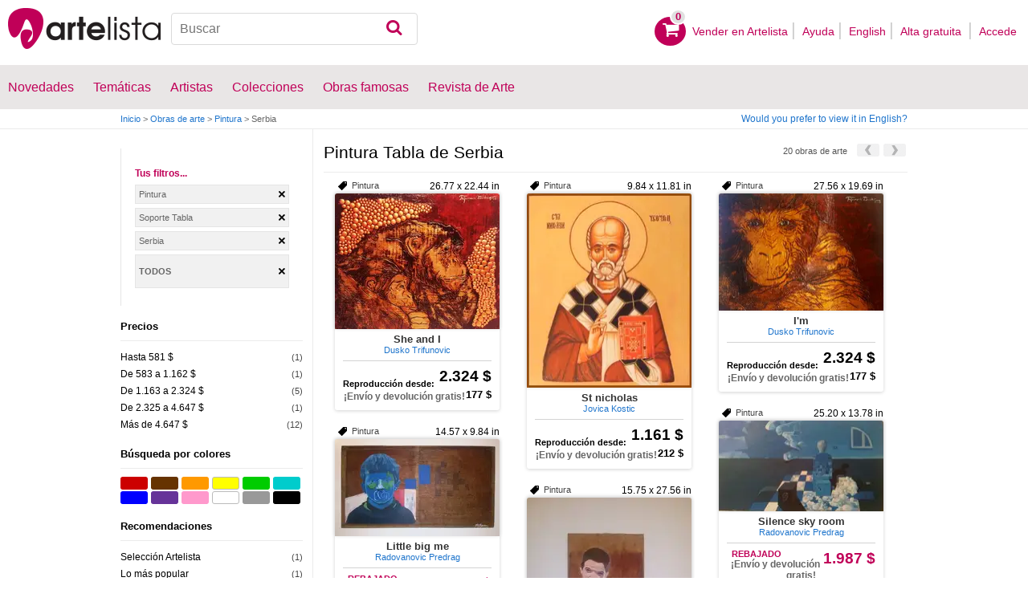

--- FILE ---
content_type: text/html; charset=utf-8
request_url: https://www.artelista.com/pintura-soporte-tabla-de-serbia-T1P158E0V0-0-0LallA40.html
body_size: 12288
content:
<!doctype html>
<html lang="es">
	<head>
				<meta charset="utf-8">

		<meta name="viewport" content="width=device-width, initial-scale=1, minimum-scale=1, maximum-scale=5">

		<title>Pintura Tabla de Serbia</title>
		<meta name="description" content="Artelista.com es la mayor comunidad de personas interesadas en el arte que existe en Internet de forma gratuita. Encontrarás exposiciones de arte, obras de arte de todos los tiempos, noticias, becas, concursos, curiosidades">
		<meta name="keywords" content="Directorio de arte, Galería virtual, Obras de arte, Artes plásticas, cuadros pintura, exposiciones en madrid, exposiciones en barcelona, exposiciones valencia, arte cuadros, arte museo, museo pintura, premio pintura, artistas españoles, artistas argentinos, artistas famosos, pinturas de paisajes, subastas de pinturas">

		<meta name="apple-mobile-web-app-title" content="Artelista">
		<meta name="application-name" content="Artelista">
		<meta name="theme-color" content="#C00058">
		<meta name="msapplication-TileColor" content="#B91D47">

        
		
                <link rel="dns-prefetch" href="https://res.art-cdn.com">
        <link rel="dns-prefetch" href="https://artwork.art-cdn.com">
        <link rel="dns-prefetch" href="https://user.art-cdn.com">
        <link rel="dns-prefetch" href="https://www.googletagmanager.com">
        <link rel="dns-prefetch" href="https://pagead2.googlesyndication.com">

				<link rel="apple-touch-icon" sizes="180x180" href="https://res.art-cdn.com/images/logo/icon/apple-touch-icon.png">
		<link rel="icon" type="image/png" sizes="32x32" href="https://res.art-cdn.com/images/logo/icon/favicon-32x32.png">
		<link rel="icon" type="image/png" sizes="16x16" href="https://res.art-cdn.com/images/logo/icon/favicon-16x16.png">
		<link rel="manifest" href="https://res.art-cdn.com/site.webmanifest">
		<link rel="mask-icon" href="https://res.art-cdn.com/images/logo/icon/safari-pinned-tab.svg" color="#C00058">
		<link rel="shortcut icon" href="https://res.art-cdn.com/images/logo/icon/favicon.ico">

							
			<link rel="alternate" hreflang="es" href="https://www.artelista.com/pintura-soporte-tabla-de-serbia-T1P158E0V0-0-0LallA40.html">
			<link rel="alternate" hreflang="en" href="https://www.artelista.com/en/painting-medium-panel-from-serbia-T1ENP158E0V0-0-0LallA40.html">
		
				<link rel="stylesheet" href="https://res.art-cdn.com/19.2/css/principales.css">

									<link rel="stylesheet" href="https://res.art-cdn.com/19.2/css/obra.css">
					
					<link rel="stylesheet" href="https://res.art-cdn.com/19.2/css/ficha.css">
		
		
		
					<link rel="stylesheet" href="https://res.art-cdn.com/19.2/css/libs/1.8.23.jquery-ui.css">
		
		<link rel="stylesheet" href="https://res.art-cdn.com/19.2/css/libs/fancybox/jquery.fancybox-1.3.4.css">

		
		
		
		
		
		
		
		
		<link rel="stylesheet" href="https://res.art-cdn.com/19.2/css/responsive.css">

				
		<script>
		window["gtag_enable_tcf_support"] = true;
</script>
<script async src="https://www.googletagmanager.com/gtag/js?id=G-1VML66L1LS"></script>
<script>
	window.dataLayer = window.dataLayer || [];
	function gtag(){dataLayer.push(arguments);}

		gtag("consent", "default", {
		"ad_user_data": "denied",
		"ad_personalization": "denied",
		"ad_storage": "denied",
		"analytics_storage": "denied",
		"wait_for_update": 500
	});

		window.googlefc = window.googlefc || {};
	window.googlefc.callbackQueue = window.googlefc.callbackQueue || [];

	window.googlefc.callbackQueue.push({
		"CONSENT_DATA_READY": () => __tcfapi("addEventListener", 2.2, (data) => {
			if (data.gdprApplies) {
								gtag("consent", "update", {
										"analytics_storage": data.publisher.consents["8"] ? "granted" : "denied"
				});
			} else {
								gtag("consent", "update", {
					"ad_user_data": "granted",
					"ad_personalization": "granted",
					"ad_storage": "granted",
					"analytics_storage": "granted"
				});
			}
		})
	});

		gtag("js", new Date());
	gtag("config", "G-1VML66L1LS", {
				"currency": "USD",
		"transport_type": "beacon"
	});

	</script>
			<script>
		var googletag = googletag || {};
		googletag.cmd = googletag.cmd || [];

		(function() {
			var gads = document.createElement('script');
			gads.async = true;
			gads.type = 'text/javascript';
			var useSSL = 'https:' == document.location.protocol;
			gads.src = (useSSL ? 'https:' : 'http:') +
			'//www.googletagservices.com/tag/js/gpt.js';
			var node = document.getElementsByTagName('script')[0];
			node.parentNode.insertBefore(gads, node);
		})();
	</script>
			<script>
				googletag.cmd.push(function() {
											googletag.defineSlot("/1004183/Mega", [[728, 90], [468, 60], [320, 50], [234, 60]], "div-gpt-ad-1366014521193-mega")
															.defineSizeMapping(
									googletag.sizeMapping().
										addSize([755, 0], [728, 90]). 										addSize([488, 0], [468, 60]). 										addSize([340, 0], [320, 50]). 										addSize([0, 0], [234, 60]). 									build()
								)
														.addService(googletag.pubads());
					
					googletag.pubads().enableSingleRequest();
					googletag.pubads().collapseEmptyDivs();
					googletag.enableServices();
				});
			</script>
						</head>

	
	<body>
		<header id="dsk">
			<div id="header-first">
				<div id="header-mobile-left">
					<i data-menu="mobile-menu-header" class="mobile-menu-toggle fa fa-menu"></i>
				</div>

				<div class="fl-left logo">
					<a href="https://www.artelista.com/">
						<img src="https://res.art-cdn.com/img/logo/artelista.png" srcset="https://res.art-cdn.com/img/logo/artelista-2x.png 2x" title="Artelista. The greatest art window" alt="Artelista. The greatest art window" width="190" height="51">

											</a>
				</div>

				<div id="mobile-cart" data-append="header-cart" data-mq="mobile"></div>

				<div class="buscador-header" data-append="header-search" data-mq="desktop">
					<form id="frm_search" role="search" method="get" class="searchform" action="https://www.artelista.com/search_results.php">
						<div class="searchboxwrapper">
							<input class="searchbox" type="search" id="search_box" name="q" placeholder="Buscar" aria-label="Buscar">
							<button type="submit" class="searchsubmit action-btn no_popular_subjects fa fa-search" id="searchsubmit" aria-label="Buscar"></button>
						</div>
					</form>
				</div>

								<nav id="header-user-desktop">
					<ul class="fl-right private-menu" data-append="header-user" data-mq="desktop">
						<li id="header-cart-desktop" data-append="header-cart" data-mq="desktop">
							<a href="https://www.artelista.com/cartosc.html" class="cart" title="Ver carrito">
								<div class="num-cart"><span id="itemCartsNumber">0</span></div>
								<div class="bg-pink-icon"><i class="fa fa-basket"></i></div>
							</a>
						</li>

													<li>
								<a href="https://www.artelista.com/vender-en-artelista.html">Vender en Artelista</a>
							</li>
						
						<li>
							<a href="https://www.artelista.com/ayuda.html">Ayuda</a>
						</li>

						<li>
							<a href="https://www.artelista.com/en/painting-medium-panel-from-serbia-T1ENP158E0V0-0-0LallA40.html" hreflang="en">English</a>
						</li>

													<li>
								<a href="https://www.artelista.com/signup.html" class="trackevent" id="track_signup">Alta gratuita&nbsp;</a>
							</li>

							<li id="login-box-menu">
								<a href="https://www.artelista.com/login.php" rel="login-box" class="view-modal-box trackevent" id="track_login">Accede</a>

								<i class="submenu-toggle fa fa-up-dir"></i>

								<div class="ventana-modal submenu" id="login-box">
									<div class="flecha"></div>
									<div id="ventana-modal-interior">
										<form method="post" action="https://www.artelista.com/login.php">
											<input type="email" placeholder="Email" name="email">
											<input type="password" style="margin-bottom:0" placeholder="Contraseña" name="pass">

											<label id="login-box-remember">
												<input type="checkbox" value="1" name="recordar" checked>
												<span>Recordar mis datos</span>
											</label>

											<div id="login-box-button">
												<button type="submit" class="button-fucsia">Acceder</button>
											</div>

											<a href="https://www.artelista.com/renew.php" class="modal-password">¿Has olvidado tu contraseña?</a>
											<div class="recaptcha"></div>

<div class="recaptcha-text">
	Protegido por reCAPTCHA | <a href="https://policies.google.com/privacy?hl=es" target="_blank" rel="noopener">Privacidad</a> - <a href="https://policies.google.com/terms?hl=es" target="_blank" rel="noopener">Condiciones</a>
</div>

<div class="form-orders-error recaptcha-error error-g-recaptcha-response">
	<p>Es necesario validar que no eres un robot.</p>
</div>											<div class="clearfix"></div>
										</form>
									</div>
								</div>
							</li>
											</ul>
				</nav>

											</div>

			<div class="clear"></div>

							<div class="header-second">
					<nav>
						<ul class="menu-general" data-append="header-menu" data-mq="desktop">
							<li>
								<a href="https://www.artelista.com/pro/arte-T0P0E0V0-0-0Lall.html">Novedades</a>
								<i class="submenu-toggle fa fa-up-dir"></i>

								<div class="submenu">
									 <div class="col_1">
										<ul>
											<li><a href="https://www.artelista.com/pro/pintura-T1P0E0V0-0-0Lall.html">Pintura</a></li>
											<li><a href="https://www.artelista.com/pro/escultura-T2P0E0V0-0-0Lall.html">Escultura</a></li>
											<li><a href="https://www.artelista.com/pro/dibujo-T3P0E0V0-0-0Lall.html">Dibujo</a></li>
											<li><a href="https://www.artelista.com/pro/fotografia-T5P0E0V0-0-0Lall.html">Fotografía</a></li>
											<li><a href="https://www.artelista.com/pro/grabados-T4P0E0V0-0-0Lall.html">Grabados</a></li>
											<li><a href="https://www.artelista.com/pro/collage-T6P0E0V0-0-0Lall.html">Collage</a></li>
											<li><a href="https://www.artelista.com/pro/net-artarte-digital-T8P0E0V0-0-0Lall.html">NetArt</a></li>
										</ul>
									</div>

									<div class="col_1">
										<ul>
											<li><a href="https://www.artelista.com/pro.html">Artistas profesionales</a></li>
										</ul>
									</div>
								</div>
							</li>

							<li>
								<a href="https://www.artelista.com/catalogo.html">Temáticas</a>
								<i class="submenu-toggle fa fa-up-dir"></i>

								<div class="submenu">
																												<div class="col_1">
											<ul>
																																							<li><a href="https://www.artelista.com/tags/abstracto">Abstracto</a></li>
																																																				<li><a href="https://www.artelista.com/tags/ciudades">Urbano</a></li>
																																																				<li><a href="https://www.artelista.com/tags/paisaje">Paisaje</a></li>
																																																				<li><a href="https://www.artelista.com/tags/marina">Marina</a></li>
																																																				<li><a href="https://www.artelista.com/tags/etnico">Étnico</a></li>
																																				</ul>
										</div>
																			<div class="col_1">
											<ul>
																																							<li><a href="https://www.artelista.com/tags/desnudos">Desnudos</a></li>
																																																				<li><a href="https://www.artelista.com/tags/figura">Figura</a></li>
																																																				<li><a href="https://www.artelista.com/tags/animales">Animales</a></li>
																																																				<li><a href="https://www.artelista.com/tags/musica">Música</a></li>
																																																				<li><a href="https://www.artelista.com/tags/interiores">Interiores</a></li>
																																				</ul>
										</div>
																			<div class="col_1">
											<ul>
																																							<li><a href="https://www.artelista.com/tags/retrato">Retrato</a></li>
																																																				<li><a href="https://www.artelista.com/tags/bodegones">Bodegones</a></li>
																																																				<li><a href="https://www.artelista.com/tags/floral">Floral</a></li>
																																																				<li><a href="https://www.artelista.com/tags/deportes">Deportes</a></li>
																																																				<li><a href="https://www.artelista.com/tags/historia">Historia</a></li>
																																				</ul>
										</div>
																			<div class="col_1">
											<ul>
																																																</ul>
										</div>
																	</div>
							</li>

							<li>
								<a href="https://www.artelista.com/autor/a" class="trackevent" id="track_artistas">Artistas</a>
								<i class="submenu-toggle fa fa-up-dir"></i>

								<div class="submenu">
									<div class="col_1">
										<ul>
											<li><a href="https://www.artelista.com/autor/a-Espana_P1.html" title="Artistas de España">España</a></li>
											<li><a href="https://www.artelista.com/autor/a-Argentina_P10.html" title="Artistas de Argentina">Argentina</a></li>
											<li><a href="https://www.artelista.com/autor/a-Mexico_P118.html" title="Artistas de México">México</a></li>
											<li><a href="https://www.artelista.com/autor/a-Colombia_P41.html" title="Artistas de Colombia">Colombia</a></li>
											<li><a href="https://www.artelista.com/autor/a-Chile_P38.html" title="Artistas de Chile">Chile</a></li>
										</ul>
									</div>

									<div class="col_1">
										<ul>
											<li><a href="https://www.artelista.com/autor/a" title="Artistas de todo el mundo">Artistas de todo el mundo</a></li>
											<li><a href="https://www.artelista.com/artistas-famosos">Artistas famosos</a></li>
										</ul>
									</div>
								</div>
							</li>

															<li>
									<span class="menu-element-nolink trackevent" id="track_colecciones">Colecciones</span>
									<i class="submenu-toggle fa fa-up-dir"></i>

									<div class="submenu">
																					<div class="col_1">
												<ul>
																											<li><a href="https://www.artelista.com/colecciones-de-arte/desnudo-1007.html" title="Desnudo">Desnudo</a></li>
																											<li><a href="https://www.artelista.com/colecciones-de-arte/abstractos-asequibles-1023.html" title="Abstractos asequibles">Abstractos asequibles</a></li>
																											<li><a href="https://www.artelista.com/colecciones-de-arte/realismo-figurativo-1037.html" title="Realismo Figurativo">Realismo Figurativo</a></li>
																											<li><a href="https://www.artelista.com/colecciones-de-arte/paisajes-urbanos-1044.html" title="Paisajes urbanos">Paisajes urbanos</a></li>
																											<li><a href="https://www.artelista.com/colecciones-de-arte/especial-escultura-1046.html" title="Especial Escultura">Especial Escultura</a></li>
																									</ul>
											</div>
																					<div class="col_1">
												<ul>
																											<li><a href="https://www.artelista.com/colecciones-de-arte/obras-con-descuento-1051.html" title="Obras con descuento">Obras con descuento</a></li>
																											<li><a href="https://www.artelista.com/colecciones-de-arte/retratos-1057.html" title="Retratos">Retratos</a></li>
																											<li><a href="https://www.artelista.com/colecciones-de-arte/arte-surrealista-y-fantastico-1059.html" title="Arte Surrealista y Fantastico">Arte Surrealista y Fantastico</a></li>
																											<li><a href="https://www.artelista.com/colecciones-de-arte/gran-via-madrid-1060.html" title=" Gran Via, Madrid"> Gran Via, Madrid</a></li>
																											<li><a href="https://www.artelista.com/colecciones-de-arte/bodegones-hiperrealistas-1062.html" title="Bodegones Hiperrealistas">Bodegones Hiperrealistas</a></li>
																									</ul>
											</div>
																			</div>
								</li>
							
                            <li>
                                <a href="https://www.artelista.com/obras-de-arte-famosas">Obras famosas</a>
                                <i class="submenu-toggle fa fa-up-dir"></i>

                                <div class="submenu">
                                    <div class="col_1">
                                        <ul>
                                            <li><a href="https://www.artelista.com/@caspar-david-friedrich">Caspar David Friedrich</a></li>
                                            <li><a href="https://www.artelista.com/@claude-monet">Claude Monet</a></li>
                                            <li><a href="https://www.artelista.com/@diego-velazquez">Diego Velázquez</a></li>
                                            <li><a href="https://www.artelista.com/@edouard-manet">Edouard Manet</a></li>
                                            <li><a href="https://www.artelista.com/@francisco-de-goya">Francisco de Goya</a></li>
                                        </ul>
                                    </div>

                                    <div class="col_1">
                                        <ul>
                                            <li><a href="https://www.artelista.com/@gustav-klimt">Gustav Klimt</a></li>
                                            <li><a href="https://www.artelista.com/@hieronymus-bosch">Hieronymus Bosch</a></li>
                                            <li><a href="https://www.artelista.com/@paul-cezanne">Paul Cezanne</a></li>
                                            <li><a href="https://www.artelista.com/@paul-gauguin">Paul Gauguin</a></li>
                                            <li><a href="https://www.artelista.com/@peter-paul-rubens">Peter Paul Rubens</a></li>
                                        </ul>
                                    </div>

                                    <div class="col_1">
                                        <ul>
                                            <li><a href="https://www.artelista.com/@pierre-auguste-renoir">Pierre Auguste Renoir</a></li>
                                            <li><a href="https://www.artelista.com/@raphael">Raphael</a></li>
                                            <li><a href="https://www.artelista.com/@sandro-botticelli">Sandro Botticelli</a></li>
                                            <li><a href="https://www.artelista.com/@tiziano">Tiziano</a></li>
                                            <li><a href="https://www.artelista.com/@vincent-van-gogh">Vincent van Gogh</a></li>
                                        </ul>
                                    </div>
                                </div>
                            </li>

							<li>
								<a href="https://www.artelista.com/blog/" target="_blank" class="trackevent" id="track_blog">Revista de Arte</a>
								<i class="submenu-toggle fa fa-up-dir"></i>

								<div class="submenu">
									<div class="col_1">
										<ul>
											<li><a href="https://www.artelista.com/blog/category/nuestros-artistas/desde-mi-taller-nuestros-artistas/" target="_blank">Desde mi taller</a></li>
											<li><a href="https://www.artelista.com/blog/category/nuestros-artistas/la-critica-nuestros-artistas/" target="_blank">Crítica</a></li>
											<li><a href="https://www.artelista.com/blog/category/recursos-para-artistas/" target="_blank">Recursos para artistas</a></li>
											<li><a href="https://www.artelista.com/blog/category/maestros-del-arte/" target="_blank">Maestros del arte</a></li>
										</ul>
									</div>
								</div>
							</li>
						</ul>
					</nav>
				</div>
			
			<div id="mobile-menu-header" class="mobile-menu menu-left">
				<div class="mobile-menu-cont">
					<ul class="mobile-search">
						<li data-append="header-search" data-mq="mobile"></li>
					</ul>

					<ul data-append="header-user" data-mq="mobile"></ul>
					<ul data-append="header-menu" data-mq="mobile"></ul>
				</div>

				<i class="mobile-menu-close fa fa-cancel"></i>
			</div>

					</header>

									<div id="header2">
					<div class="centrar">
						<div id="camino">
							<h2>
								<span><a href="https://www.artelista.com/">Inicio</a> <span class="separator">&gt;</span> <a href="https://www.artelista.com/catalogo.html">Obras de arte</a> <span class="separator">&gt;</span> <a href="https://www.artelista.com/categoria/pintura.html">Pintura</a> <span class="separator">&gt;</span> Serbia</span>
							</h2>

							<div id="alternate-lang-desktop" data-append="alternate-lang" data-mq="desktop">
								<a href="https://www.artelista.com/en/painting-medium-panel-from-serbia-T1ENP158E0V0-0-0LallA40.html" hreflang="en" class="trackevent" id="alternate-lang">Would you prefer to view it in English?</a>
							</div>

							<div class="borrar"></div>
						</div>
					</div>
				</div>
			
								<div id="filters-page">
    <div class="centrar">
        <div id="mobile-menu-filters" class="mobile-menu menu-right secundario-izquierda">
            <div class="mobile-menu-cont secundario-interior-izquierda">
                <div class="filtros-opciones">
                    <div id="sphinx-filters">
                        <div class="filtros">
                        	
<div class="tusfiltros">
	<span class="filtros-name">Tus filtros...</span>

	<ul class="filtros-seleccionados">
    <li><span onclick="myGoto('', 'https://www.artelista.com/arte-de-serbia.html');"> Pintura</span></li><li><span onclick="myGoto('', 'https://www.artelista.com/pintura-de-serbia-T1P158E0V0-0-0Lall.html');"> Soporte Tabla</span></li><li><span onclick="myGoto('', 'https://www.artelista.com/pintura-soporte-tabla-T1P0E0V0-0-0LallA40.html');">Serbia</span></li>
    
    
    
   
        <li style="max-height: 36px;"><span style="line-height: 36px; font-weight: 700; text-transform: uppercase;" onclick="myGoto('x', 'https://www.artelista.com/catalogo.html');">Todos</span>&nbsp;</li>
	</ul>

	<script>
        function myGoto(cookie_name, url){
            if (cookie_name) {
                document.cookie = cookie_name + '=0; expires=22 Dec 1973 23:59:59 GMT; path=/; domain=artelista.com';
            }

            if (cookie_name == 'x') {
                document.cookie = 'color=0;    expires=22 Dec 1973 23:59:59 GMT; path=/; domain=.artelista.com';
                document.cookie = 'size=0;     expires=22 Dec 1973 23:59:59 GMT; path=/; domain=.artelista.com';
                document.cookie = 'format=0;   expires=22 Dec 1973 23:59:59 GMT; path=/; domain=.artelista.com';
                document.cookie = 'discount=0; expires=22 Dec 1973 23:59:59 GMT; path=/; domain=.artelista.com';
            }

            window.location=url;
        }
    </script>
</div>
	<div class="filtros-contenido">
					<div class="filtros-title2"><p>Precios</p></div>

				<div id="list-price">
					<ul class="filtros-lista">
							<li><a class="jsl" data-jsle="cGludHVyYS1zb3BvcnRlLXRhYmxhLWRlLXNlcmJpYS1wcmVjaW8tZGUtMTAxLWEtNTAwZXVyb3MtVDFQMTU4RTIwMVYwLTAtMExhbGxBNDAuaHRtbA==">Hasta 581 $</a><span class="filtros-cantidad"> (1)</span></li>
							<li><a class="jsl" data-jsle="cGludHVyYS1zb3BvcnRlLXRhYmxhLWRlLXNlcmJpYS1wcmVjaW8tZGUtNTAxLWEtMTAwMGV1cm9zLVQxUDE1OEUyMDJWMC0wLTBMYWxsQTQwLmh0bWw=">De 583 a 1.162 $</a><span class="filtros-cantidad"> (1)</span></li>
							<li><a class="jsl" data-jsle="cGludHVyYS1zb3BvcnRlLXRhYmxhLWRlLXNlcmJpYS1wcmVjaW8tZGUtMTAwMS1hLTIwMDBldXJvcy1UMVAxNThFMjAzVjAtMC0wTGFsbEE0MC5odG1s">De 1.163 a 2.324 $</a><span class="filtros-cantidad"> (5)</span></li>
							<li><a class="jsl" data-jsle="cGludHVyYS1zb3BvcnRlLXRhYmxhLWRlLXNlcmJpYS1wcmVjaW8tZGUtMjAwMS1hLTQwMDBldXJvcy1UMVAxNThFMjA0VjAtMC0wTGFsbEE0MC5odG1s">De 2.325 a 4.647 $</a><span class="filtros-cantidad"> (1)</span></li>
							<li><a class="jsl" data-jsle="cGludHVyYS1zb3BvcnRlLXRhYmxhLWRlLXNlcmJpYS1wcmVjaW8tbWFzLWRlLTQwMDBldXJvcy1UMVAxNThFMjA1VjAtMC0wTGFsbEE0MC5odG1s">Más de 4.647 $</a><span class="filtros-cantidad"> (12)</span></li>
							</ul>
					</div>
		</div>
<div class="filtros-contenido">
	<div class="filtros-title2">
		<p>Búsqueda por colores</p>
		<div id="sphinx-filters-loading" class="filtros-loading1" style="display:none"><img alt="Cargando" src="https://res.art-cdn.com/img/ajax-loader.gif" width="16" height="16"/></div>
	</div>

	<div class="contenedor_color">
		<button type="button" style="background-color:#cc0000" onclick="filter_color(215);" title="Rojo" class="colores buscador_colores"></button>
		<button type="button" style="background-color:#663300" onclick="filter_color(226);" title="Marrón" class="colores buscador_colores"></button>
		<button type="button" style="background-color:#ff9900" onclick="filter_color(216);" title="Naranja" class="colores buscador_colores"></button>
		<button type="button" style="background-color:#ffff00" onclick="filter_color(217);" title="Amarillo" class="colores buscador_colores buscador_colores_border"></button>
		<button type="button" style="background-color:#00cc00" onclick="filter_color(218);" title="Verde" class="colores buscador_colores"></button>
		<button type="button" style="background-color:#00cccc" onclick="filter_color(219);" title="Turquesa" class="colores buscador_colores"></button>
		<button type="button" style="background-color:#0000ff" onclick="filter_color(220);" title="Azul" class="colores buscador_colores"></button>
		<button type="button" style="background-color:#663399" onclick="filter_color(221);" title="Púrpura" class="colores buscador_colores"></button>
		<button type="button" style="background-color:#ff99cc" onclick="filter_color(222);" title="Rosa" class="colores buscador_colores"></button>
		<button type="button" style="background-color:#ffffff" onclick="filter_color(223);" title="Blanco" class="colores buscador_colores buscador_colores_border"></button>
		<button type="button" style="background-color:#999999" onclick="filter_color(224);" title="Gris" class="colores buscador_colores"></button>
		<button type="button" style="background-color:#000000" onclick="filter_color(225);" title="Negro" class="colores buscador_colores"></button>
	</div>
</div>


<script>
    function filter_color(id_color, url) {
        document.cookie = 'color=' + id_color + '; path=/; domain=.artelista.com';
        window.location = "https://www.artelista.com/pintura-soporte-tabla-de-serbia-T1P158E0V0-0-0LallA40.html";
    }
</script>
<div class="filtros-contenido">
	<div class="filtros-title2">
		<p>Recomendaciones</p>
	</div>

	<ul class="filtros-lista">
			     	<li>
                                    <a href="https://www.artelista.com/pintura-soporte-tabla-de-serbia-seleccion-artelista-T1P158E0V1-0-0LallA40.html">
                				    Selección Artelista                </a> <span class="filtros-cantidad"> (1)</span>
            </li>
		                <li>
					                        <a href="https://www.artelista.com/pintura-soporte-tabla-de-serbia-lo-mas-popular-T1P158E0V0-0-1LallA40.html">
                    					    Lo más popular                    </a> <span class="filtros-cantidad"> (1)</span>
                </li>
						<li><a href="javascript: filter_discount('https://www.artelista.com/pintura-soporte-tabla-de-serbia-T1P158E0V0-0-0LallA40.html');" style="color: #C00058; font-weight: bold;">Obras con descuento</a> <span class="filtros-cantidad"> (14)</span></li>
		
		
		<li><a href="https://www.artelista.com/obras-de-arte-famosas">Obras de arte famosas</a></li>
	</ul>
</div>

	<script>
	    function filter_discount(url) {
	        document.cookie = 'discount=1; path=/; domain=.artelista.com';
	        window.location = url;
	    }
	</script>
	<div class="filtros-contenido">
										<div class="filtros-title2"><button type="button" data-filter="property-tematica" data-status="open" class="filter-open cerrar"><p>Temática</p></button></div>
									<div id="list-property-tematica">
									<ul class="filtros-lista">
	                            <li>
                                                                    <a href="https://www.artelista.com/pintura-soporte-tabla-tematica-paisaje-de-serbia-T1P158E0V0-0-0LallA40-125.html">
                                								    Tabla Paisaje                                </a><span class="filtros-cantidad"> (2)</span>
                            </li>
	                            <li>
                                                                    <a href="https://www.artelista.com/pintura-soporte-tabla-tematica-animales-de-serbia-T1P158E0V0-0-0LallA40-130.html">
                                								    Tabla Animales                                </a><span class="filtros-cantidad"> (5)</span>
                            </li>
	                            <li>
                                                                    <a href="https://www.artelista.com/pintura-soporte-tabla-tematica-figura-de-serbia-T1P158E0V0-0-0LallA40-131.html">
                                								    Tabla Figura                                </a><span class="filtros-cantidad"> (3)</span>
                            </li>
	                            <li>
                                                                    <a href="https://www.artelista.com/pintura-soporte-tabla-tematica-retrato-de-serbia-T1P158E0V0-0-0LallA40-132.html">
                                								    Tabla Retrato                                </a><span class="filtros-cantidad"> (3)</span>
                            </li>
	                            <li>
                                                                    <a href="https://www.artelista.com/pintura-soporte-tabla-tematica-otros-de-serbia-T1P158E0V0-0-0LallA40-134.html">
                                								    Tabla Otros                                </a><span class="filtros-cantidad"> (7)</span>
                            </li>
						</ul>
					</div>
										<div class="filtros-title2"><button type="button" data-filter="property-tecnica" data-status="close" class="filter-open abrir"><p>Técnica</p></button></div>
									<div id="list-property-tecnica" style="display:none;">
									<ul class="filtros-lista">
	                            <li>
                                                                    <a href="https://www.artelista.com/pintura-tecnica-oleo-soporte-tabla-de-serbia-T1P158E0V0-0-0LallA1-40.html">
                                								    Pinturas Óleo                                </a><span class="filtros-cantidad"> (16)</span>
                            </li>
	                            <li>
                                                                    <a href="https://www.artelista.com/pintura-tecnica-acrilico-soporte-tabla-de-serbia-T1P158E0V0-0-0LallA3-40.html">
                                								    Pinturas Acrílico                                </a><span class="filtros-cantidad"> (4)</span>
                            </li>
						</ul>
					</div>
		</div>
		<div class="filtros-contenido">
			<div class="filtros-title2">
				<p>Formato</p>
			</div>

			<ul class="filtros-lista">
		    		        		            <li>
                        <button type="button" class="link" onclick="filter_format(246, 'https://www.artelista.com/pintura-soporte-tabla-de-serbia-T1P158E0V0-0-0LallA40.html');" title="Cuadrado">Cuadrado</button>
						<span class="filtros-cantidad">(2)</span>
					</li>
		    			    		        		            <li>
                        <button type="button" class="link" onclick="filter_format(247, 'https://www.artelista.com/pintura-soporte-tabla-de-serbia-T1P158E0V0-0-0LallA40.html');" title="Retrato">Retrato</button>
						<span class="filtros-cantidad">(2)</span>
					</li>
		    			    		        		            <li>
                        <button type="button" class="link" onclick="filter_format(248, 'https://www.artelista.com/pintura-soporte-tabla-de-serbia-T1P158E0V0-0-0LallA40.html');" title="Apaisado">Apaisado</button>
						<span class="filtros-cantidad">(14)</span>
					</li>
		    			    		        		    		        		    		        		    		    </ul>
		</div>

		<script>
		    function filter_format(id, url) {
		        document.cookie = 'format=' + id + '; path=/; domain=.artelista.com';
		        window.location = url;
		        return false;
		    }
		</script>

		<div class="filtros-contenido">
			<div class="filtros-title2">
				<p>Tamaño</p>
			</div>

			<ul class="filtros-lista">
		    		            <li>
                        <button type="button" class="link" onclick="filter_size(251, 'https://www.artelista.com/pintura-soporte-tabla-de-serbia-T1P158E0V0-0-0LallA40.html');" title="Pequeño">Pequeño</button>
						<span class="filtros-cantidad">(3)</span>
					</li>
		    		            <li>
                        <button type="button" class="link" onclick="filter_size(253, 'https://www.artelista.com/pintura-soporte-tabla-de-serbia-T1P158E0V0-0-0LallA40.html');" title="Grande">Grande</button>
						<span class="filtros-cantidad">(13)</span>
					</li>
		    		            <li>
                        <button type="button" class="link" onclick="filter_size(254, 'https://www.artelista.com/pintura-soporte-tabla-de-serbia-T1P158E0V0-0-0LallA40.html');" title="Muy Grande">Muy Grande</button>
						<span class="filtros-cantidad">(2)</span>
					</li>
		    		    </ul>
		</div>

		<script>
		    function filter_size(id, url) {
		        document.cookie = 'size=' + id + '; path=/; domain=.artelista.com';
		        window.location = url;
		    }
		</script>
	<div class="filtros-contenido">
							<div class="filtros-title2"><button type="button" data-filter="license" data-status="close" class="filter-open abrir"><p>Licencias</p></button></div>
					<div id="list-license" style="display:none;">
					<ul class="filtros-lista">
						<li><a href="https://www.artelista.com/pintura-soporte-tabla-de-serbia-copyright-T1P158E0V0-0-0L0A40.html">Obras Copyright</a><span class="filtros-cantidad"> (20)</span></li>
					</ul>
			</div>
			</div>
                        </div>
                    </div>
                </div>
            </div>

			<i class="mobile-menu-close fa fa-cancel"></i>
        </div>

        <div class="primario-derecha">
            <div id="results">
                
  	<div id="div-gpt-ad-1366014521193-mega" style="height:90px;margin:5px auto;text-align:center"></div>

<div class="filtros-top">
	<h1 class="filtros-title">Pintura Tabla de Serbia</h1>
     <div class="paginacion_superior">
                                <div class="flecha_siguiente_peq unlink"></div>
                                                <div class="flecha_anterior_peq unlink"></div>
                
		<h2 class="filtros-cant">20 obras de arte</h2>
    </div>

    <div class="borrar"></div>
</div>

<button type="button" data-menu="mobile-menu-filters" class="mobile-menu-toggle">
	Filtrar<i class="fa fa-filter"></i>
</button>

<div class="listing">
    <div class="post">
                   <div id="container" class="container">
			<div class="item m10 ml20">
	<div class="item-top">
					<span class="elemento-catalogo-sizes">26.77 x 22.44 in</span>
		
					<h6 class="left tag">Pintura</h6>
			</div>

	<div itemscope itemtype="https://schema.org/Product" class="elemento-catalogo">
	    
		<a href="https://www.artelista.com/obra/7073842857300121-she-and-i.html" title="She and I" class="item-image-link">
			<img src="https://artwork.art-cdn.com/1151380/duskotrifunovic-animal-painting-she-and-i_205x.jpg" srcset="https://artwork.art-cdn.com/1151380/duskotrifunovic-animal-painting-she-and-i_205x@2x.jpg 2x" alt="She and I" itemprop="image" class="item-image" width="205" height="169" loading="lazy" style="background-color:#9a4028">
		</a>

	    <div class="elemento-catalogo-txt">
	        <div class="elemento-catalogo-links" style="text-align:center;">
	        	<a href="https://www.artelista.com/obra/7073842857300121-she-and-i.html" class="titulo-links" itemprop="url"><span itemprop="name" lang="en">She and I</span></a>

	            	            	<a href="https://duskotrifunovic.artelista.com/" class="autor-links"><span itemprop="description">Dusko Trifunovic</span></a>
	            	        </div>

	        <div class="elemento-catalogo-precios">
	            		            <p itemprop="offers" itemscope itemtype="https://schema.org/Offer"> &nbsp;
		                		                	<meta itemprop="availability" content="https://schema.org/InStock"/>
		                    <span style="font-size:1.8em;float:right;" itemprop="price" content="2324">2.324 $</span>
		                		                <meta itemprop="priceCurrency" content="USD"/>
		                <meta itemprop="url" content="https://www.artelista.com/obra/7073842857300121-she-and-i.html"/>
		            </p>
	            
						            <p class="elemento-catalogo-repro" itemprop="offers" itemscope itemtype="https://schema.org/Offer">
		                		                	Reproducción desde:<span style="font-size:1.2em;float:right;">177 $</span>
		                
						<meta itemprop="price" content="177"/>
						<meta itemprop="priceCurrency" content="USD"/>
		            </p>
	            
	            
	            	            	<p class="elemento-catalogo-envio-gratis">¡Envío y devolución gratis!</p>
	            	        </div>
	    </div>
	</div>
</div><div class="item m10 ml20">
	<div class="item-top">
					<span class="elemento-catalogo-sizes">9.84 x 11.81 in</span>
		
					<h6 class="left tag">Pintura</h6>
			</div>

	<div itemscope itemtype="https://schema.org/Product" class="elemento-catalogo">
	    
		<a href="https://www.artelista.com/obra/2092621526219431-st-nicholas.html" title="St nicholas" class="item-image-link">
			<img src="https://artwork.art-cdn.com/896134/joca-portrait-painting-st-nicholas_205x.jpg" srcset="https://artwork.art-cdn.com/896134/joca-portrait-painting-st-nicholas_205x@2x.jpg 2x" alt="St nicholas" itemprop="image" class="item-image" width="205" height="242" loading="lazy" style="background-color:#e19d55">
		</a>

	    <div class="elemento-catalogo-txt">
	        <div class="elemento-catalogo-links" style="text-align:center;">
	        	<a href="https://www.artelista.com/obra/2092621526219431-st-nicholas.html" class="titulo-links" itemprop="url"><span itemprop="name" lang="en">St nicholas</span></a>

	            	            	<a href="https://joca.artelista.com/" class="autor-links"><span itemprop="description">Jovica Kostic</span></a>
	            	        </div>

	        <div class="elemento-catalogo-precios">
	            		            <p itemprop="offers" itemscope itemtype="https://schema.org/Offer"> &nbsp;
		                		                	<meta itemprop="availability" content="https://schema.org/InStock"/>
		                    <span style="font-size:1.8em;float:right;" itemprop="price" content="1161">1.161 $</span>
		                		                <meta itemprop="priceCurrency" content="USD"/>
		                <meta itemprop="url" content="https://www.artelista.com/obra/2092621526219431-st-nicholas.html"/>
		            </p>
	            
						            <p class="elemento-catalogo-repro" itemprop="offers" itemscope itemtype="https://schema.org/Offer">
		                		                	Reproducción desde:<span style="font-size:1.2em;float:right;">212 $</span>
		                
						<meta itemprop="price" content="212"/>
						<meta itemprop="priceCurrency" content="USD"/>
		            </p>
	            
	            
	            	            	<p class="elemento-catalogo-envio-gratis">¡Envío y devolución gratis!</p>
	            	        </div>
	    </div>
	</div>
</div><div class="item m10 ml20">
	<div class="item-top">
					<span class="elemento-catalogo-sizes">27.56 x 19.69 in</span>
		
					<h6 class="left tag">Pintura</h6>
			</div>

	<div itemscope itemtype="https://schema.org/Product" class="elemento-catalogo">
	    
		<a href="https://www.artelista.com/obra/1308682241542004-im.html" title="I&#039;m" class="item-image-link">
			<img src="https://artwork.art-cdn.com/1151379/duskotrifunovic-animal-painting-i-m_205x.jpg" srcset="https://artwork.art-cdn.com/1151379/duskotrifunovic-animal-painting-i-m_205x@2x.jpg 2x" alt="I&#039;m" itemprop="image" class="item-image" width="205" height="146" loading="lazy" style="background-color:#7e3a19">
		</a>

	    <div class="elemento-catalogo-txt">
	        <div class="elemento-catalogo-links" style="text-align:center;">
	        	<a href="https://www.artelista.com/obra/1308682241542004-im.html" class="titulo-links" itemprop="url"><span itemprop="name" lang="en">I&#039;m</span></a>

	            	            	<a href="https://duskotrifunovic.artelista.com/" class="autor-links"><span itemprop="description">Dusko Trifunovic</span></a>
	            	        </div>

	        <div class="elemento-catalogo-precios">
	            		            <p itemprop="offers" itemscope itemtype="https://schema.org/Offer"> &nbsp;
		                		                	<meta itemprop="availability" content="https://schema.org/InStock"/>
		                    <span style="font-size:1.8em;float:right;" itemprop="price" content="2324">2.324 $</span>
		                		                <meta itemprop="priceCurrency" content="USD"/>
		                <meta itemprop="url" content="https://www.artelista.com/obra/1308682241542004-im.html"/>
		            </p>
	            
						            <p class="elemento-catalogo-repro" itemprop="offers" itemscope itemtype="https://schema.org/Offer">
		                		                	Reproducción desde:<span style="font-size:1.2em;float:right;">177 $</span>
		                
						<meta itemprop="price" content="177"/>
						<meta itemprop="priceCurrency" content="USD"/>
		            </p>
	            
	            
	            	            	<p class="elemento-catalogo-envio-gratis">¡Envío y devolución gratis!</p>
	            	        </div>
	    </div>
	</div>
</div><div class="item m10 ml20">
	<div class="item-top">
					<span class="elemento-catalogo-sizes">25.20 x 13.78 in</span>
		
					<h6 class="left tag">Pintura</h6>
			</div>

	<div itemscope itemtype="https://schema.org/Product" class="elemento-catalogo">
	    
		<a href="https://www.artelista.com/obra/9467105074149672-silence-sky-room.html" title="Silence sky room" class="item-image-link">
			<img src="https://artwork.art-cdn.com/1026146/tetraote8-painting-silence-sky-room_205x.jpg" srcset="https://artwork.art-cdn.com/1026146/tetraote8-painting-silence-sky-room_205x@2x.jpg 2x" alt="Silence sky room" itemprop="image" class="item-image" width="205" height="113" loading="lazy" style="background-color:#566168">
		</a>

	    <div class="elemento-catalogo-txt">
	        <div class="elemento-catalogo-links" style="text-align:center;">
	        	<a href="https://www.artelista.com/obra/9467105074149672-silence-sky-room.html" class="titulo-links" itemprop="url"><span itemprop="name" lang="en">Silence sky room</span></a>

	            	            	<a href="https://tetraote8.artelista.com/" class="autor-links"><span itemprop="description">Radovanovic Predrag</span></a>
	            	        </div>

	        <div class="elemento-catalogo-precios">
	            		            <p itemprop="offers" itemscope itemtype="https://schema.org/Offer"> &nbsp;
		                		                    		                    	<meta itemprop="availability" content="https://schema.org/InStock"/>
		                    	<span style="font-size:1.8em;float:right;color:#c00058" itemprop="price" content="1987">1.987 $</span><span style="color:#c00058;font-weight:bold;">REBAJADO</span>
		                    		                		                <meta itemprop="priceCurrency" content="USD"/>
		                <meta itemprop="url" content="https://www.artelista.com/obra/9467105074149672-silence-sky-room.html"/>
		            </p>
	            
				
	            
	            	            	<p class="elemento-catalogo-envio-gratis">¡Envío y devolución gratis!</p>
	            	        </div>
	    </div>
	</div>
</div><div class="item m10 ml20">
	<div class="item-top">
					<span class="elemento-catalogo-sizes">14.57 x 9.84 in</span>
		
					<h6 class="left tag">Pintura</h6>
			</div>

	<div itemscope itemtype="https://schema.org/Product" class="elemento-catalogo">
	    
		<a href="https://www.artelista.com/obra/4742222416738034-little-big-me.html" title="Little big me" class="item-image-link">
			<img src="https://artwork.art-cdn.com/1026148/tetraote8-portrait-painting-little-big-me_205x.jpg" srcset="https://artwork.art-cdn.com/1026148/tetraote8-portrait-painting-little-big-me_205x@2x.jpg 2x" alt="Little big me" itemprop="image" class="item-image" width="205" height="121" loading="lazy" style="background-color:#756767">
		</a>

	    <div class="elemento-catalogo-txt">
	        <div class="elemento-catalogo-links" style="text-align:center;">
	        	<a href="https://www.artelista.com/obra/4742222416738034-little-big-me.html" class="titulo-links" itemprop="url"><span itemprop="name" lang="en">Little big me</span></a>

	            	            	<a href="https://tetraote8.artelista.com/" class="autor-links"><span itemprop="description">Radovanovic Predrag</span></a>
	            	        </div>

	        <div class="elemento-catalogo-precios">
	            		            <p itemprop="offers" itemscope itemtype="https://schema.org/Offer"> &nbsp;
		                		                    		                    	<meta itemprop="availability" content="https://schema.org/InStock"/>
		                    	<span style="font-size:1.8em;float:right;color:#c00058" itemprop="price" content="1882">1.882 $</span><span style="color:#c00058;font-weight:bold;">REBAJADO</span>
		                    		                		                <meta itemprop="priceCurrency" content="USD"/>
		                <meta itemprop="url" content="https://www.artelista.com/obra/4742222416738034-little-big-me.html"/>
		            </p>
	            
				
	            
	            	            	<p class="elemento-catalogo-envio-gratis">¡Envío y devolución gratis!</p>
	            	        </div>
	    </div>
	</div>
</div><div class="item m10 ml20">
	<div class="item-top">
					<span class="elemento-catalogo-sizes">15.75 x 27.56 in</span>
		
					<h6 class="left tag">Pintura</h6>
			</div>

	<div itemscope itemtype="https://schema.org/Product" class="elemento-catalogo">
	    
		<a href="https://www.artelista.com/obra/8564158465774326-bockovic-i-pilinkovic.html" title="Bockovic i Pilinkovic" class="item-image-link">
			<img src="https://artwork.art-cdn.com/1026153/tetraote8-portrait-painting-bockovic-i-pilinkovic_205x.jpg" srcset="https://artwork.art-cdn.com/1026153/tetraote8-portrait-painting-bockovic-i-pilinkovic_205x@2x.jpg 2x" alt="Bockovic i Pilinkovic" itemprop="image" class="item-image" width="205" height="273" loading="lazy" style="background-color:#af9c98">
		</a>

	    <div class="elemento-catalogo-txt">
	        <div class="elemento-catalogo-links" style="text-align:center;">
	        	<a href="https://www.artelista.com/obra/8564158465774326-bockovic-i-pilinkovic.html" class="titulo-links" itemprop="url"><span itemprop="name" lang="en">Bockovic i Pilinkovic</span></a>

	            	            	<a href="https://tetraote8.artelista.com/" class="autor-links"><span itemprop="description">Radovanovic Predrag</span></a>
	            	        </div>

	        <div class="elemento-catalogo-precios">
	            		            <p itemprop="offers" itemscope itemtype="https://schema.org/Offer"> &nbsp;
		                		                    		                    	<meta itemprop="availability" content="https://schema.org/InStock"/>
		                    	<span style="font-size:1.8em;float:right;color:#c00058" itemprop="price" content="1435">1.435 $</span><span style="color:#c00058;font-weight:bold;">REBAJADO</span>
		                    		                		                <meta itemprop="priceCurrency" content="USD"/>
		                <meta itemprop="url" content="https://www.artelista.com/obra/8564158465774326-bockovic-i-pilinkovic.html"/>
		            </p>
	            
				
	            
	            	            	<p class="elemento-catalogo-envio-gratis">¡Envío y devolución gratis!</p>
	            	        </div>
	    </div>
	</div>
</div><div class="item m10 ml20">
	<div class="item-top">
					<span class="elemento-catalogo-sizes">39.37 x 31.50 in</span>
		
					<h6 class="left tag">Pintura</h6>
			</div>

	<div itemscope itemtype="https://schema.org/Product" class="elemento-catalogo">
	    
		<a href="https://www.artelista.com/obra/3896808341262791-weapon-prayer.html" title="Weapon Prayer" class="item-image-link">
			<img src="https://artwork.art-cdn.com/1146593/duskotrifunovic-painting-weapon-prayer_205x.jpg" srcset="https://artwork.art-cdn.com/1146593/duskotrifunovic-painting-weapon-prayer_205x@2x.jpg 2x" alt="Weapon Prayer" itemprop="image" class="item-image" width="205" height="254" loading="lazy" style="background-color:#664e32">
		</a>

	    <div class="elemento-catalogo-txt">
	        <div class="elemento-catalogo-links" style="text-align:center;">
	        	<a href="https://www.artelista.com/obra/3896808341262791-weapon-prayer.html" class="titulo-links" itemprop="url"><span itemprop="name" lang="en">Weapon Prayer</span></a>

	            	            	<a href="https://duskotrifunovic.artelista.com/" class="autor-links"><span itemprop="description">Dusko Trifunovic</span></a>
	            	        </div>

	        <div class="elemento-catalogo-precios">
	            		            <p itemprop="offers" itemscope itemtype="https://schema.org/Offer"> &nbsp;
		                		                    		                    	<meta itemprop="availability" content="https://schema.org/InStock"/>
		                    	<span style="font-size:1.8em;float:right;color:#c00058" itemprop="price" content="5809">5.809 $</span><span style="color:#c00058;font-weight:bold;">REBAJADO</span>
		                    		                		                <meta itemprop="priceCurrency" content="USD"/>
		                <meta itemprop="url" content="https://www.artelista.com/obra/3896808341262791-weapon-prayer.html"/>
		            </p>
	            
						            <p class="elemento-catalogo-repro" itemprop="offers" itemscope itemtype="https://schema.org/Offer">
		                		                	Reproducción desde:<span style="font-size:1.2em;float:right;">177 $</span>
		                
						<meta itemprop="price" content="177"/>
						<meta itemprop="priceCurrency" content="USD"/>
		            </p>
	            
	            
	            	            	<p class="elemento-catalogo-envio-gratis">¡Envío y devolución gratis!</p>
	            	        </div>
	    </div>
	</div>
</div><div class="item m10 ml20">
	<div class="item-top">
					<span class="elemento-catalogo-sizes">70.87 x 55.12 in</span>
		
					<h6 class="left tag">Pintura</h6>
			</div>

	<div itemscope itemtype="https://schema.org/Product" class="elemento-catalogo">
	    
		<a href="https://www.artelista.com/obra/8686686868440177-bullfight.html" title="-  Bullfight  -" class="item-image-link">
			<img src="https://artwork.art-cdn.com/1151366/duskotrifunovic-figure-painting-bullfight_205x.jpg" srcset="https://artwork.art-cdn.com/1151366/duskotrifunovic-figure-painting-bullfight_205x@2x.jpg 2x" alt="-  Bullfight  -" itemprop="image" class="item-image" width="205" height="154" loading="lazy" style="background-color:#864f33">
		</a>

	    <div class="elemento-catalogo-txt">
	        <div class="elemento-catalogo-links" style="text-align:center;">
	        	<a href="https://www.artelista.com/obra/8686686868440177-bullfight.html" class="titulo-links" itemprop="url"><span itemprop="name" lang="en">-  Bullfight  -</span></a>

	            	            	<a href="https://duskotrifunovic.artelista.com/" class="autor-links"><span itemprop="description">Dusko Trifunovic</span></a>
	            	        </div>

	        <div class="elemento-catalogo-precios">
	            		            <p itemprop="offers" itemscope itemtype="https://schema.org/Offer"> &nbsp;
		                		                    		                    	<meta itemprop="availability" content="https://schema.org/InStock"/>
		                    	<span style="font-size:1.8em;float:right;color:#c00058" itemprop="price" content="8713">8.713 $</span><span style="color:#c00058;font-weight:bold;">REBAJADO</span>
		                    		                		                <meta itemprop="priceCurrency" content="USD"/>
		                <meta itemprop="url" content="https://www.artelista.com/obra/8686686868440177-bullfight.html"/>
		            </p>
	            
						            <p class="elemento-catalogo-repro" itemprop="offers" itemscope itemtype="https://schema.org/Offer">
		                		                	Reproducción desde:<span style="font-size:1.2em;float:right;">177 $</span>
		                
						<meta itemprop="price" content="177"/>
						<meta itemprop="priceCurrency" content="USD"/>
		            </p>
	            
	            
	            	            	<p class="elemento-catalogo-envio-gratis">¡Envío y devolución gratis!</p>
	            	        </div>
	    </div>
	</div>
</div><div class="item m10 ml20">
	<div class="item-top">
					<span class="elemento-catalogo-sizes">47.24 x 39.37 in</span>
		
					<h6 class="left tag">Pintura</h6>
			</div>

	<div itemscope itemtype="https://schema.org/Product" class="elemento-catalogo">
	    
		<a href="https://www.artelista.com/obra/8719945757423417-tribe-guard.html" title="- Tribe Guard  -" class="item-image-link">
			<img src="https://artwork.art-cdn.com/1151367/duskotrifunovic-animal-painting-tribe-guard_205x.jpg" srcset="https://artwork.art-cdn.com/1151367/duskotrifunovic-animal-painting-tribe-guard_205x@2x.jpg 2x" alt="- Tribe Guard  -" itemprop="image" class="item-image" width="205" height="241" loading="lazy" style="background-color:#611b0f">
		</a>

	    <div class="elemento-catalogo-txt">
	        <div class="elemento-catalogo-links" style="text-align:center;">
	        	<a href="https://www.artelista.com/obra/8719945757423417-tribe-guard.html" class="titulo-links" itemprop="url"><span itemprop="name" lang="en">- Tribe Guard  -</span></a>

	            	            	<a href="https://duskotrifunovic.artelista.com/" class="autor-links"><span itemprop="description">Dusko Trifunovic</span></a>
	            	        </div>

	        <div class="elemento-catalogo-precios">
	            		            <p itemprop="offers" itemscope itemtype="https://schema.org/Offer"> &nbsp;
		                		                    		                    	<meta itemprop="availability" content="https://schema.org/InStock"/>
		                    	<span style="font-size:1.8em;float:right;color:#c00058" itemprop="price" content="5809">5.809 $</span><span style="color:#c00058;font-weight:bold;">REBAJADO</span>
		                    		                		                <meta itemprop="priceCurrency" content="USD"/>
		                <meta itemprop="url" content="https://www.artelista.com/obra/8719945757423417-tribe-guard.html"/>
		            </p>
	            
						            <p class="elemento-catalogo-repro" itemprop="offers" itemscope itemtype="https://schema.org/Offer">
		                		                	Reproducción desde:<span style="font-size:1.2em;float:right;">177 $</span>
		                
						<meta itemprop="price" content="177"/>
						<meta itemprop="priceCurrency" content="USD"/>
		            </p>
	            
	            
	            	            	<p class="elemento-catalogo-envio-gratis">¡Envío y devolución gratis!</p>
	            	        </div>
	    </div>
	</div>
</div><div class="item m10 ml20">
	<div class="item-top">
					<span class="elemento-catalogo-sizes">70.87 x 55.12 in</span>
		
					<h6 class="left tag">Pintura</h6>
			</div>

	<div itemscope itemtype="https://schema.org/Product" class="elemento-catalogo">
	    
		<a href="https://www.artelista.com/obra/9138162617922362-rhino.html" title="Rhino" class="item-image-link">
			<img src="https://artwork.art-cdn.com/1151368/duskotrifunovic-animal-painting-rhino_205x.jpg" srcset="https://artwork.art-cdn.com/1151368/duskotrifunovic-animal-painting-rhino_205x@2x.jpg 2x" alt="Rhino" itemprop="image" class="item-image" width="205" height="157" loading="lazy" style="background-color:#8d4131">
		</a>

	    <div class="elemento-catalogo-txt">
	        <div class="elemento-catalogo-links" style="text-align:center;">
	        	<a href="https://www.artelista.com/obra/9138162617922362-rhino.html" class="titulo-links" itemprop="url"><span itemprop="name" lang="en">Rhino</span></a>

	            	            	<a href="https://duskotrifunovic.artelista.com/" class="autor-links"><span itemprop="description">Dusko Trifunovic</span></a>
	            	        </div>

	        <div class="elemento-catalogo-precios">
	            		            <p itemprop="offers" itemscope itemtype="https://schema.org/Offer"> &nbsp;
		                		                    		                    	<meta itemprop="availability" content="https://schema.org/InStock"/>
		                    	<span style="font-size:1.8em;float:right;color:#c00058" itemprop="price" content="8713">8.713 $</span><span style="color:#c00058;font-weight:bold;">REBAJADO</span>
		                    		                		                <meta itemprop="priceCurrency" content="USD"/>
		                <meta itemprop="url" content="https://www.artelista.com/obra/9138162617922362-rhino.html"/>
		            </p>
	            
						            <p class="elemento-catalogo-repro" itemprop="offers" itemscope itemtype="https://schema.org/Offer">
		                		                	Reproducción desde:<span style="font-size:1.2em;float:right;">177 $</span>
		                
						<meta itemprop="price" content="177"/>
						<meta itemprop="priceCurrency" content="USD"/>
		            </p>
	            
	            
	            	            	<p class="elemento-catalogo-envio-gratis">¡Envío y devolución gratis!</p>
	            	        </div>
	    </div>
	</div>
</div><div class="item m10 ml20">
	<div class="item-top">
					<span class="elemento-catalogo-sizes">43.31 x 37.40 in</span>
		
					<h6 class="left tag">Pintura</h6>
			</div>

	<div itemscope itemtype="https://schema.org/Product" class="elemento-catalogo">
	    
		<a href="https://www.artelista.com/obra/1806171729344794-lucky-charm.html" title="Lucky Charm" class="item-image-link">
			<img src="https://artwork.art-cdn.com/1151369/duskotrifunovic-animal-painting-lucky-charm_205x.jpg" srcset="https://artwork.art-cdn.com/1151369/duskotrifunovic-animal-painting-lucky-charm_205x@2x.jpg 2x" alt="Lucky Charm" itemprop="image" class="item-image" width="205" height="179" loading="lazy" style="background-color:#742314">
		</a>

	    <div class="elemento-catalogo-txt">
	        <div class="elemento-catalogo-links" style="text-align:center;">
	        	<a href="https://www.artelista.com/obra/1806171729344794-lucky-charm.html" class="titulo-links" itemprop="url"><span itemprop="name" lang="en">Lucky Charm</span></a>

	            	            	<a href="https://duskotrifunovic.artelista.com/" class="autor-links"><span itemprop="description">Dusko Trifunovic</span></a>
	            	        </div>

	        <div class="elemento-catalogo-precios">
	            		            <p itemprop="offers" itemscope itemtype="https://schema.org/Offer"> &nbsp;
		                		                    		                    	<meta itemprop="availability" content="https://schema.org/InStock"/>
		                    	<span style="font-size:1.8em;float:right;color:#c00058" itemprop="price" content="5809">5.809 $</span><span style="color:#c00058;font-weight:bold;">REBAJADO</span>
		                    		                		                <meta itemprop="priceCurrency" content="USD"/>
		                <meta itemprop="url" content="https://www.artelista.com/obra/1806171729344794-lucky-charm.html"/>
		            </p>
	            
						            <p class="elemento-catalogo-repro" itemprop="offers" itemscope itemtype="https://schema.org/Offer">
		                		                	Reproducción desde:<span style="font-size:1.2em;float:right;">177 $</span>
		                
						<meta itemprop="price" content="177"/>
						<meta itemprop="priceCurrency" content="USD"/>
		            </p>
	            
	            
	            	            	<p class="elemento-catalogo-envio-gratis">¡Envío y devolución gratis!</p>
	            	        </div>
	    </div>
	</div>
</div><div class="item m10 ml20">
	<div class="item-top">
					<span class="elemento-catalogo-sizes">39.76 x 39.76 in</span>
		
					<h6 class="left tag">Pintura</h6>
			</div>

	<div itemscope itemtype="https://schema.org/Product" class="elemento-catalogo">
	    
		<a href="https://www.artelista.com/obra/5667837093049632-organic.html" title="Organic" class="item-image-link">
			<img src="https://artwork.art-cdn.com/1151376/duskotrifunovic-painting-organic_205x.jpg" srcset="https://artwork.art-cdn.com/1151376/duskotrifunovic-painting-organic_205x@2x.jpg 2x" alt="Organic" itemprop="image" class="item-image" width="205" height="204" loading="lazy" style="background-color:#8f7d51">
		</a>

	    <div class="elemento-catalogo-txt">
	        <div class="elemento-catalogo-links" style="text-align:center;">
	        	<a href="https://www.artelista.com/obra/5667837093049632-organic.html" class="titulo-links" itemprop="url"><span itemprop="name" lang="en">Organic</span></a>

	            	            	<a href="https://duskotrifunovic.artelista.com/" class="autor-links"><span itemprop="description">Dusko Trifunovic</span></a>
	            	        </div>

	        <div class="elemento-catalogo-precios">
	            		            <p itemprop="offers" itemscope itemtype="https://schema.org/Offer"> &nbsp;
		                		                    		                    	<meta itemprop="availability" content="https://schema.org/InStock"/>
		                    	<span style="font-size:1.8em;float:right;color:#c00058" itemprop="price" content="5809">5.809 $</span><span style="color:#c00058;font-weight:bold;">REBAJADO</span>
		                    		                		                <meta itemprop="priceCurrency" content="USD"/>
		                <meta itemprop="url" content="https://www.artelista.com/obra/5667837093049632-organic.html"/>
		            </p>
	            
						            <p class="elemento-catalogo-repro" itemprop="offers" itemscope itemtype="https://schema.org/Offer">
		                		                	Reproducción desde:<span style="font-size:1.2em;float:right;">177 $</span>
		                
						<meta itemprop="price" content="177"/>
						<meta itemprop="priceCurrency" content="USD"/>
		            </p>
	            
	            
	            	            	<p class="elemento-catalogo-envio-gratis">¡Envío y devolución gratis!</p>
	            	        </div>
	    </div>
	</div>
</div><div class="item m10 ml20">
	<div class="item-top">
					<span class="elemento-catalogo-sizes">39.37 x 31.50 in</span>
		
					<h6 class="left tag">Pintura</h6>
			</div>

	<div itemscope itemtype="https://schema.org/Product" class="elemento-catalogo">
	    
		<a href="https://www.artelista.com/obra/8099183518592681-skull.html" title="Skull" class="item-image-link">
			<img src="https://artwork.art-cdn.com/1151377/duskotrifunovic-figure-painting-skull_205x.jpg" srcset="https://artwork.art-cdn.com/1151377/duskotrifunovic-figure-painting-skull_205x@2x.jpg 2x" alt="Skull" itemprop="image" class="item-image" width="205" height="251" loading="lazy" style="background-color:#774f2b">
		</a>

	    <div class="elemento-catalogo-txt">
	        <div class="elemento-catalogo-links" style="text-align:center;">
	        	<a href="https://www.artelista.com/obra/8099183518592681-skull.html" class="titulo-links" itemprop="url"><span itemprop="name" lang="en">Skull</span></a>

	            	            	<a href="https://duskotrifunovic.artelista.com/" class="autor-links"><span itemprop="description">Dusko Trifunovic</span></a>
	            	        </div>

	        <div class="elemento-catalogo-precios">
	            		            <p itemprop="offers" itemscope itemtype="https://schema.org/Offer"> &nbsp;
		                		                    		                    	<meta itemprop="availability" content="https://schema.org/InStock"/>
		                    	<span style="font-size:1.8em;float:right;color:#c00058" itemprop="price" content="11617">11.617 $</span><span style="color:#c00058;font-weight:bold;">REBAJADO</span>
		                    		                		                <meta itemprop="priceCurrency" content="USD"/>
		                <meta itemprop="url" content="https://www.artelista.com/obra/8099183518592681-skull.html"/>
		            </p>
	            
						            <p class="elemento-catalogo-repro" itemprop="offers" itemscope itemtype="https://schema.org/Offer">
		                		                	Reproducción desde:<span style="font-size:1.2em;float:right;">177 $</span>
		                
						<meta itemprop="price" content="177"/>
						<meta itemprop="priceCurrency" content="USD"/>
		            </p>
	            
	            
	            	            	<p class="elemento-catalogo-envio-gratis">¡Envío y devolución gratis!</p>
	            	        </div>
	    </div>
	</div>
</div><div class="item m10 ml20">
	<div class="item-top">
					<span class="elemento-catalogo-sizes">39.76 x 39.76 in</span>
		
					<h6 class="left tag">Pintura</h6>
			</div>

	<div itemscope itemtype="https://schema.org/Product" class="elemento-catalogo">
	    
		<a href="https://www.artelista.com/obra/9373626970350512-islamic-fractal-star.html" title="Islamic Fractal Star" class="item-image-link">
			<img src="https://artwork.art-cdn.com/1151378/duskotrifunovic-painting-islamic-fractal-star_205x.jpg" srcset="https://artwork.art-cdn.com/1151378/duskotrifunovic-painting-islamic-fractal-star_205x@2x.jpg 2x" alt="Islamic Fractal Star" itemprop="image" class="item-image" width="205" height="201" loading="lazy" style="background-color:#3a383d">
		</a>

	    <div class="elemento-catalogo-txt">
	        <div class="elemento-catalogo-links" style="text-align:center;">
	        	<a href="https://www.artelista.com/obra/9373626970350512-islamic-fractal-star.html" class="titulo-links" itemprop="url"><span itemprop="name" lang="en">Islamic Fractal Star</span></a>

	            	            	<a href="https://duskotrifunovic.artelista.com/" class="autor-links"><span itemprop="description">Dusko Trifunovic</span></a>
	            	        </div>

	        <div class="elemento-catalogo-precios">
	            		            <p itemprop="offers" itemscope itemtype="https://schema.org/Offer"> &nbsp;
		                		                    		                    	<meta itemprop="availability" content="https://schema.org/InStock"/>
		                    	<span style="font-size:1.8em;float:right;color:#c00058" itemprop="price" content="5809">5.809 $</span><span style="color:#c00058;font-weight:bold;">REBAJADO</span>
		                    		                		                <meta itemprop="priceCurrency" content="USD"/>
		                <meta itemprop="url" content="https://www.artelista.com/obra/9373626970350512-islamic-fractal-star.html"/>
		            </p>
	            
						            <p class="elemento-catalogo-repro" itemprop="offers" itemscope itemtype="https://schema.org/Offer">
		                		                	Reproducción desde:<span style="font-size:1.2em;float:right;">177 $</span>
		                
						<meta itemprop="price" content="177"/>
						<meta itemprop="priceCurrency" content="USD"/>
		            </p>
	            
	            
	            	            	<p class="elemento-catalogo-envio-gratis">¡Envío y devolución gratis!</p>
	            	        </div>
	    </div>
	</div>
</div><div class="item m10 ml20">
	<div class="item-top">
					<span class="elemento-catalogo-sizes">39.37 x 31.50 in</span>
		
					<h6 class="left tag">Pintura</h6>
			</div>

	<div itemscope itemtype="https://schema.org/Product" class="elemento-catalogo">
	    
		<a href="https://www.artelista.com/obra/8552271690950609-the-shield.html" title="The Shield" class="item-image-link">
			<img src="https://artwork.art-cdn.com/1151384/duskotrifunovic-painting-the-shield_205x.jpg" srcset="https://artwork.art-cdn.com/1151384/duskotrifunovic-painting-the-shield_205x@2x.jpg 2x" alt="The Shield" itemprop="image" class="item-image" width="205" height="253" loading="lazy" style="background-color:#5f492e">
		</a>

	    <div class="elemento-catalogo-txt">
	        <div class="elemento-catalogo-links" style="text-align:center;">
	        	<a href="https://www.artelista.com/obra/8552271690950609-the-shield.html" class="titulo-links" itemprop="url"><span itemprop="name" lang="en">The Shield</span></a>

	            	            	<a href="https://duskotrifunovic.artelista.com/" class="autor-links"><span itemprop="description">Dusko Trifunovic</span></a>
	            	        </div>

	        <div class="elemento-catalogo-precios">
	            		            <p itemprop="offers" itemscope itemtype="https://schema.org/Offer"> &nbsp;
		                		                    		                    	<meta itemprop="availability" content="https://schema.org/InStock"/>
		                    	<span style="font-size:1.8em;float:right;color:#c00058" itemprop="price" content="5809">5.809 $</span><span style="color:#c00058;font-weight:bold;">REBAJADO</span>
		                    		                		                <meta itemprop="priceCurrency" content="USD"/>
		                <meta itemprop="url" content="https://www.artelista.com/obra/8552271690950609-the-shield.html"/>
		            </p>
	            
						            <p class="elemento-catalogo-repro" itemprop="offers" itemscope itemtype="https://schema.org/Offer">
		                		                	Reproducción desde:<span style="font-size:1.2em;float:right;">177 $</span>
		                
						<meta itemprop="price" content="177"/>
						<meta itemprop="priceCurrency" content="USD"/>
		            </p>
	            
	            
	            	            	<p class="elemento-catalogo-envio-gratis">¡Envío y devolución gratis!</p>
	            	        </div>
	    </div>
	</div>
</div><div class="item m10 ml20">
	<div class="item-top">
					<span class="elemento-catalogo-sizes">39.37 x 31.50 in</span>
		
					<h6 class="left tag">Pintura</h6>
			</div>

	<div itemscope itemtype="https://schema.org/Product" class="elemento-catalogo">
	    
		<a href="https://www.artelista.com/obra/3269080595834741-warrior-crest.html" title="Warrior Crest" class="item-image-link">
			<img src="https://artwork.art-cdn.com/1151383/duskotrifunovic-painting-warrior-crest_205x.jpg" srcset="https://artwork.art-cdn.com/1151383/duskotrifunovic-painting-warrior-crest_205x@2x.jpg 2x" alt="Warrior Crest" itemprop="image" class="item-image" width="205" height="251" loading="lazy" style="background-color:#755a38">
		</a>

	    <div class="elemento-catalogo-txt">
	        <div class="elemento-catalogo-links" style="text-align:center;">
	        	<a href="https://www.artelista.com/obra/3269080595834741-warrior-crest.html" class="titulo-links" itemprop="url"><span itemprop="name" lang="en">Warrior Crest</span></a>

	            	            	<a href="https://duskotrifunovic.artelista.com/" class="autor-links"><span itemprop="description">Dusko Trifunovic</span></a>
	            	        </div>

	        <div class="elemento-catalogo-precios">
	            		            <p itemprop="offers" itemscope itemtype="https://schema.org/Offer"> &nbsp;
		                		                    		                    	<meta itemprop="availability" content="https://schema.org/InStock"/>
		                    	<span style="font-size:1.8em;float:right;color:#c00058" itemprop="price" content="5809">5.809 $</span><span style="color:#c00058;font-weight:bold;">REBAJADO</span>
		                    		                		                <meta itemprop="priceCurrency" content="USD"/>
		                <meta itemprop="url" content="https://www.artelista.com/obra/3269080595834741-warrior-crest.html"/>
		            </p>
	            
						            <p class="elemento-catalogo-repro" itemprop="offers" itemscope itemtype="https://schema.org/Offer">
		                		                	Reproducción desde:<span style="font-size:1.2em;float:right;">177 $</span>
		                
						<meta itemprop="price" content="177"/>
						<meta itemprop="priceCurrency" content="USD"/>
		            </p>
	            
	            
	            	            	<p class="elemento-catalogo-envio-gratis">¡Envío y devolución gratis!</p>
	            	        </div>
	    </div>
	</div>
</div><div class="item m10 ml20">
	<div class="item-top">
					<span class="elemento-catalogo-sizes">39.37 x 31.50 in</span>
		
					<h6 class="left tag">Pintura</h6>
			</div>

	<div itemscope itemtype="https://schema.org/Product" class="elemento-catalogo">
	    
		<a href="https://www.artelista.com/obra/4682414341429674-power-game.html" title="Power game" class="item-image-link">
			<img src="https://artwork.art-cdn.com/1151382/duskotrifunovic-painting-power-game_205x.jpg" srcset="https://artwork.art-cdn.com/1151382/duskotrifunovic-painting-power-game_205x@2x.jpg 2x" alt="Power game" itemprop="image" class="item-image" width="205" height="253" loading="lazy" style="background-color:#6a5133">
		</a>

	    <div class="elemento-catalogo-txt">
	        <div class="elemento-catalogo-links" style="text-align:center;">
	        	<a href="https://www.artelista.com/obra/4682414341429674-power-game.html" class="titulo-links" itemprop="url"><span itemprop="name" lang="en">Power game</span></a>

	            	            	<a href="https://duskotrifunovic.artelista.com/" class="autor-links"><span itemprop="description">Dusko Trifunovic</span></a>
	            	        </div>

	        <div class="elemento-catalogo-precios">
	            		            <p itemprop="offers" itemscope itemtype="https://schema.org/Offer"> &nbsp;
		                		                    		                    	<meta itemprop="availability" content="https://schema.org/InStock"/>
		                    	<span style="font-size:1.8em;float:right;color:#c00058" itemprop="price" content="5809">5.809 $</span><span style="color:#c00058;font-weight:bold;">REBAJADO</span>
		                    		                		                <meta itemprop="priceCurrency" content="USD"/>
		                <meta itemprop="url" content="https://www.artelista.com/obra/4682414341429674-power-game.html"/>
		            </p>
	            
						            <p class="elemento-catalogo-repro" itemprop="offers" itemscope itemtype="https://schema.org/Offer">
		                		                	Reproducción desde:<span style="font-size:1.2em;float:right;">177 $</span>
		                
						<meta itemprop="price" content="177"/>
						<meta itemprop="priceCurrency" content="USD"/>
		            </p>
	            
	            
	            	            	<p class="elemento-catalogo-envio-gratis">¡Envío y devolución gratis!</p>
	            	        </div>
	    </div>
	</div>
</div><div class="item m10 ml20">
	<div class="item-top">
					<span class="elemento-catalogo-sizes">9.06 x 7.09 in</span>
		
					<h6 class="left tag">Pintura</h6>
			</div>

	<div itemscope itemtype="https://schema.org/Product" class="elemento-catalogo">
	    
		<a href="https://www.artelista.com/obra/8236547017844975-small-church.html" title="Small church" class="item-image-link">
			<img src="https://artwork.art-cdn.com/965233/joca-landscape-painting-small-church_205x.jpg" srcset="https://artwork.art-cdn.com/965233/joca-landscape-painting-small-church_205x@2x.jpg 2x" alt="Small church" itemprop="image" class="item-image" width="205" height="157" loading="lazy" style="background-color:#afc7b5">
		</a>

	    <div class="elemento-catalogo-txt">
	        <div class="elemento-catalogo-links" style="text-align:center;">
	        	<a href="https://www.artelista.com/obra/8236547017844975-small-church.html" class="titulo-links" itemprop="url"><span itemprop="name" lang="en">Small church</span></a>

	            	            	<a href="https://joca.artelista.com/" class="autor-links"><span itemprop="description">Jovica Kostic</span></a>
	            	        </div>

	        <div class="elemento-catalogo-precios">
	            		            <p itemprop="offers" itemscope itemtype="https://schema.org/Offer"> &nbsp;
		                		                	<meta itemprop="availability" content="https://schema.org/InStock"/>
		                    <span style="font-size:1.8em;float:right;" itemprop="price" content="562">562 $</span>
		                		                <meta itemprop="priceCurrency" content="USD"/>
		                <meta itemprop="url" content="https://www.artelista.com/obra/8236547017844975-small-church.html"/>
		            </p>
	            
				
	            
	            	            	<p class="elemento-catalogo-envio-gratis">¡Envío y devolución gratis!</p>
	            	        </div>
	    </div>
	</div>
</div><div class="item m10 ml20">
	<div class="item-top">
		
					<h6 class="left tag">Pintura</h6>
			</div>

	<div itemscope itemtype="https://schema.org/Product" class="elemento-catalogo">
	    
		<a href="https://www.artelista.com/obra/1427652239504419-duskotrifunovic.html" title="Dusko TRIFUNOVIC" class="item-image-link">
			<img src="https://artwork.art-cdn.com/768287/duskotrifunoviccom-figure-painting-dusko-trifunovic_205x.jpg" srcset="https://artwork.art-cdn.com/768287/duskotrifunoviccom-figure-painting-dusko-trifunovic_205x@2x.jpg 2x" alt="Dusko TRIFUNOVIC" itemprop="image" class="item-image" width="205" height="201" loading="lazy" style="background-color:#5d4f4d">
		</a>

	    <div class="elemento-catalogo-txt">
	        <div class="elemento-catalogo-links" style="text-align:center;">
	        	<a href="https://www.artelista.com/obra/1427652239504419-duskotrifunovic.html" class="titulo-links" itemprop="url"><span itemprop="name" lang="en">Dusko TRIFUNOVIC</span></a>

	            	            	<a href="https://duskotrifunoviccom.artelista.com/" class="autor-links"><span itemprop="description">Dusko Trifunovic</span></a>
	            	        </div>

	        <div class="elemento-catalogo-precios">
	            		            <p itemprop="offers" itemscope itemtype="https://schema.org/Offer"> &nbsp;
		                		                	<meta itemprop="availability" content="https://schema.org/InStock"/>
		                    <span style="font-size:1.8em;float:right;" itemprop="price" content="5809">5.809 $</span>
		                		                <meta itemprop="priceCurrency" content="USD"/>
		                <meta itemprop="url" content="https://www.artelista.com/obra/1427652239504419-duskotrifunovic.html"/>
		            </p>
	            
				
	            
	            	            	<p class="elemento-catalogo-envio-gratis">¡Envío y devolución gratis!</p>
	            	        </div>
	    </div>
	</div>
</div><div class="item m10 ml20">
	<div class="item-top">
		
					<h6 class="left tag">Pintura</h6>
			</div>

	<div itemscope itemtype="https://schema.org/Product" class="elemento-catalogo">
	    
		<a href="https://www.artelista.com/obra/7884201533485021-landscape.html" title="Landscape" class="item-image-link">
			<img src="https://artwork.art-cdn.com/764089/nizamov-painting-landscape_205x.jpg" srcset="https://artwork.art-cdn.com/764089/nizamov-painting-landscape_205x@2x.jpg 2x" alt="Landscape" itemprop="image" class="item-image" width="205" height="172" loading="lazy" style="background-color:#bdac88">
		</a>

	    <div class="elemento-catalogo-txt">
	        <div class="elemento-catalogo-links" style="text-align:center;">
	        	<a href="https://www.artelista.com/obra/7884201533485021-landscape.html" class="titulo-links" itemprop="url"><span itemprop="name" lang="en">Landscape</span></a>

	            	            	<a href="https://nizamov.artelista.com/" class="autor-links"><span itemprop="description">Robert Nizamov</span></a>
	            	        </div>

	        <div class="elemento-catalogo-precios">
	            		            <p itemprop="offers" itemscope itemtype="https://schema.org/Offer"> &nbsp;
		                		                	<meta itemprop="availability" content="https://schema.org/InStock"/>
		                    <span style="font-size:1.8em;float:right;" itemprop="price" content="2325">2.325 $</span>
		                		                <meta itemprop="priceCurrency" content="USD"/>
		                <meta itemprop="url" content="https://www.artelista.com/obra/7884201533485021-landscape.html"/>
		            </p>
	            
				
	            
	            	            	<p class="elemento-catalogo-envio-gratis">¡Envío y devolución gratis!</p>
	            	        </div>
	    </div>
	</div>
</div>		  </div>

          
     </div>
</div>

            


            </div>
        </div>
    </div>

	<div class="clearfix"></div>
</div>		<div id="alternate-lang-mobile" data-append="alternate-lang" data-mq="mobile"></div>

					
			
			<div class="clearfix"></div>

			<div id="footer">
				<div class="centrar">
					<div class="pie" style="width:100%">
						<div class="caja-01" style="position:relative;padding-top: 18px">
							<ul class="caja-01 wp20 footer-box-1">
								<li><h4>Artelista</h4></li>
								<li><a href="https://www.artelista.com/acerca-de-artelista.html">Quiénes somos</a></li>
								<li><a href="https://www.artelista.com/trabaja-con-nosotros.html">Empleo</a></li>
								<li><a href="https://www.artelista.com/en/">Artelista in English</a></li>
							</ul>

							<ul class="caja-01 wp20 footer-box-2">
								<li><h4>Recursos para clientes</h4></li>
								<li><a href="https://www.artelista.com/comprar-en-artelista.html">Por qué comprar</a></li>
								<li><a href="https://www.artelista.com/guia-para-comprar-en-artelista.html">Guía para comprar</a></li>
								<li><a href="https://www.artelista.com/reproducciones.html">Reproducciones</a></li>
								<li><a href="https://www.artelista.com/servicios-corporativos.html" class="trackevent" id="track_serviciosCorp" target="_blank" title="Servicios corporativos">Servicios corporativos</a></li>
							</ul>

							<ul class="caja-01 wp20 footer-box-3">
								<li><h4>Recursos para artistas</h4></li>
								<li><a href="https://www.artelista.com/signup.html">Alta gratuita</a></li>
								<li><a href="https://www.artelista.com/guia-para-vender-en-artelista.html">Guía para vender</a></li>
								<li><a href="https://www.artelista.com/servicios-pro.html">Destaca tu obra</a></li>
							</ul>

							<ul class="caja-01 wp20 footer-box-4">
								<li><h4>Más</h4></li>
								<li><a href="https://www.artelista.com/ayuda.html">Ayuda</a></li>
								<li><a href="https://www.artelista.com/contacto.html">Contacto</a></li>
								<li><a href="https://www.artelista.com/autor/a">Listado de artistas</a></li>
								<li><a href="https://www.artelista.com/arte-reproducciones-T0P0E0V0-1-0Lall.html">Tienda de reproducciones</a></li>
								<li><a href="https://www.artelista.com/condiciones-legales.html">Condiciones legales</a></li>
								<li><a href="https://www.artelista.com/condiciones-legales.html#privacy">Política de privacidad y cookies</a></li>
								<li><a href="javascript:googlefc.callbackQueue.push(googlefc.showRevocationMessage)">Configurar privacidad y cookies</a></li>
							</ul>

															<div id="footer-boletin" style="float:left;width:500px;margin-top:-45px">
									<form class="caja-01" method="POST" action="https://www.artelista.com/signup.html?ret=footer" style="margin-bottom:20px;">
										<div class="caja-01">
											<div class="subcaja-01" style="padding-bottom: 5px;">
												<label for="footer-boletin-email" class="texto17"><strong>¿Te gustaría recibir nuestro <span>boletín?</span></strong></label>
												<p>La última hora y novedades del mundo del arte en tu correo electrónico</p>
											</div>
										</div>

										<fieldset>
											<input type="hidden" name="optEmailPromo" value="1"/>
											<input type="hidden" name="optEmailNews" value="1"/>
											<input style="margin-right: 9px;" type="email" name="email" id="footer-boletin-email" placeholder="Escribe aquí tu email..." required/>
										</fieldset>

										<input type="submit" value="Recibir" class="recibir button-fucsia"/>

										<p id="footer-boletin-terms" style="padding:10px 0 0 19px">
											<label style="float:none;font-weight:normal;cursor:pointer"><input type="checkbox" name="optTermsGeneral" value="1" style="margin-right:5px;vertical-align:text-bottom;cursor:pointer" required/>Acepto las <a href="https://www.artelista.com/condiciones-legales.html" target="_blank" style="float:none;color:#0B437B">Condiciones legales de Artelista</a>.</label>
										</p>

										<div class="recaptcha"></div>

<div class="recaptcha-text">
	Protegido por reCAPTCHA | <a href="https://policies.google.com/privacy?hl=es" target="_blank" rel="noopener">Privacidad</a> - <a href="https://policies.google.com/terms?hl=es" target="_blank" rel="noopener">Condiciones</a>
</div>

<div class="form-orders-error recaptcha-error error-g-recaptcha-response">
	<p>Es necesario validar que no eres un robot.</p>
</div>									</form>
								</div>
													</div>
					</div>

					<div class="caja-01"></div>
				</div>
			</div>

			<div class="centrar">
				<img alt="Métodos de pago" src="https://res.art-cdn.com/img/partners.png" id="footer-payment-methods" class="right" loading="lazy"/>
			</div>
		
		<div id="footer2">
			<div class="centrar">
				<ul id="listado-pie" style="border:0">
					<li class="left"><h6><a href="https://www.artelista.com/" class="currency-select" id="language">ES</a></h6></li>
					<li style="display:inline; float: left;">/</li>
					<li class="left" style="margin-left: 18px;"><h6><a href="https://www.artelista.com/" class="currency-select" id="currency">USD $</a></h6></li>
					<li style="display:inline; float: left;">/</li>
					<li class="left" style="margin-left: 18px;"><h6><a href="https://www.artelista.com/" class="currency-select" id="size">in</a></h6></li>
					<li id="footer-copyright" class="left" style="margin-left: 200px;color:white;"><h6>Copyright © Mcubed Web Services SL 2004-2026</h6></li>
				</ul>

				<div id="footer-social">
					<div style="float:left;width:185px;margin-top:12px">
						<a href="https://www.pinterest.com/artelista/"><img src="https://res.art-cdn.com/img/pinterest.png" width="169" height="28" alt="Síguenos en Pinterest" /></a>
					</div>

					<a title="Twitter" href="https://www.twitter.com/Artelista" target="_blank" rel="noopener" class="icon-twitter"></a>
					<a title="Facebook" href="https://www.facebook.com/Artelista" target="_blank" rel="noopener" class="icon-facebook"></a>
				</div>
			</div>
		</div>

											<script src="https://res.art-cdn.com/19.2/js/libs/jquery-1.8.2.min.js"></script>
			
			<script src="https://res.art-cdn.com/19.2/js/libs/jquery-ui-1.8.23.min.js"></script>
		
		<script>
            window.webOrigin = "https://www.artelista.com/";
			window.resOrigin = "https://res.art-cdn.com";
			window.version = "19.2";
			window.recaptchaSiteKey = "6LeuczYpAAAAAGPuIM8JKWgXRK2RLTjKdf-21rvq";
		</script>

		<script src="https://res.art-cdn.com/19.2/js/responsive.js"></script>

		
					
			<script src="https://res.art-cdn.com/19.2/js/sphinx.js"></script>

					
					<script src="https://res.art-cdn.com/19.2/js/libs/jquery.fancybox-1.3.4.pack.js"></script>
		
		
		
		
		<input type="hidden" id="language_visited" name="language_visited" value="/"/>
		<input type="hidden" id="subdomain_visited" name="subdomain_visited" value=""/>
		<input type="hidden" id="cookie_domain" name="cookie_domain" value="artelista.com"/>

		
		
		
					<script src="https://res.art-cdn.com/19.2/js/libs/masonry.js"></script>

			<script>
				$("document").ready(function() {
					$("#container").addClass("masonry").masonry({
						itemSelector : '.item',
						transitionDuration: 0
					});

					
					
					
				    				});

				$(window).load(function() {
					$(".masonry").masonry("layout");
				});
			</script>
		
		
		
					<script>
				$(document).ready(function() {
											if (typeof(googletag) !== "undefined") {
															googletag.cmd.push(function() {
									googletag.display("div-gpt-ad-1366014521193-mega");
								});
													}
					
					function location(message) {
						window.location = message;
					}

					$("#search_box").autocomplete({
						source: "/json_search.php",
						minLength: 3,
						select: function(event, ui) {
							location(ui.item.id);
						}
					});
				});
			</script>
		
		

		
					<script>
		if (window.gtag) {
				gtag("event", "timing_backend_total", {value: 245});
				gtag("event", "timing_backend_controller", {value: 234});
				gtag("event", "timing_backend_database", {value: 29});
					gtag("event", "queries_backend_database", {value: 30});
				gtag("event", "timing_backend_search", {value: 6});
					gtag("event", "queries_backend_search", {value: 2});
				gtag("event", "timing_backend_view", {value: 11});
		}
	</script>
	</body>
</html>


--- FILE ---
content_type: text/html; charset=utf-8
request_url: https://www.google.com/recaptcha/api2/aframe
body_size: 266
content:
<!DOCTYPE HTML><html><head><meta http-equiv="content-type" content="text/html; charset=UTF-8"></head><body><script nonce="K4U4n1sGGcSowEV06ygh7Q">/** Anti-fraud and anti-abuse applications only. See google.com/recaptcha */ try{var clients={'sodar':'https://pagead2.googlesyndication.com/pagead/sodar?'};window.addEventListener("message",function(a){try{if(a.source===window.parent){var b=JSON.parse(a.data);var c=clients[b['id']];if(c){var d=document.createElement('img');d.src=c+b['params']+'&rc='+(localStorage.getItem("rc::a")?sessionStorage.getItem("rc::b"):"");window.document.body.appendChild(d);sessionStorage.setItem("rc::e",parseInt(sessionStorage.getItem("rc::e")||0)+1);localStorage.setItem("rc::h",'1768859680538');}}}catch(b){}});window.parent.postMessage("_grecaptcha_ready", "*");}catch(b){}</script></body></html>

--- FILE ---
content_type: application/javascript; charset=utf-8
request_url: https://fundingchoicesmessages.google.com/f/AGSKWxWFGHP--86QF2PIv9FSHskjw-xeVMDgy0rhvXkeuXiUSi0mx1IzX5OLd2TvPQq-s5sMMdGYKuKETgRhxvD0KU0Y7YDrPBf43L9wYjeADAp2-3_m4OdvvbbSJBua6wPmiexSf9i1sPO2NVLuaxm0hDhy7Pr_ytkSCU_H_VOx5KnSpYrX5IMe2mEjsK6q/__ad728x90./doubleclick.swf/chorus_ads./revealaads./admgr.
body_size: -1290
content:
window['5678d608-968d-4a7f-8f4d-16176b1e4cca'] = true;